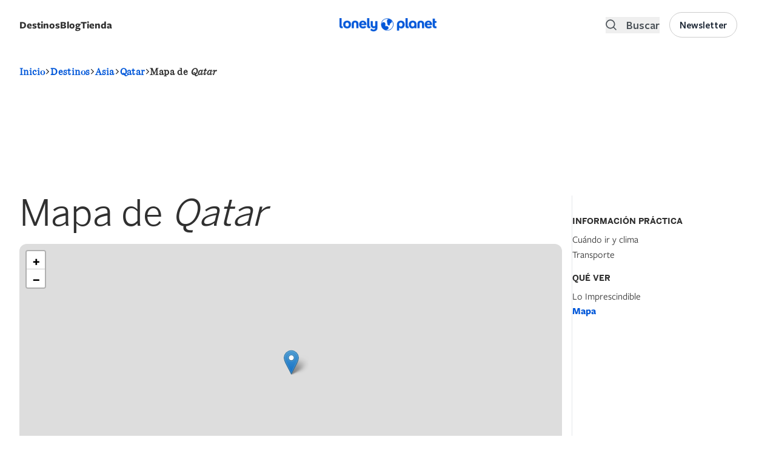

--- FILE ---
content_type: application/javascript; charset=utf-8
request_url: https://des.smartclip.net/ads?type=dyn&sz=400x320&plc=92865&elementId=smartintxt_ad1&ref=https%3A%2F%2Flonelyplanetes.cdnstatics2.com%2Fasia%2Fqatar%2Fmapa&rnd=89836330
body_size: 1046
content:
(function() {
    SmartIntxt = {
        config : {
            site_name : 'lonelyplanet',
            playerHTML5 : "es.lonelyplanet.intxt.smartclip",
            elementContainer : 'smartintxt_ad1',
            Intext_management_script : 'https://cdn.smartclip-services.com/v1/Storage-a482323/smartclip-services/ava/ava.js',
            minAdWidth : 320,
            maxAdWidth : 900,
            customLocation: false
        },
        "init": function(){
            var sc_date = new Date();
            var sc_day = sc_date.getDate();
            var sc_hour = sc_date.getHours();
            var sc_pixel = document.createElement("script");
            var url = SmartAva.config.smartclipConfig;
            sc_pixel.type = "text/javascript";
            sc_pixel.src = url;
            document.body.appendChild(sc_pixel);
            var sc = document.createElement('script');
            sc.type = 'text/javascript';
            sc.async = 'true';
            sc.src='//dco.smartclip.net/?plc=92865',
            sc.onload = sc.onreadystatechange = function() {
                var rs = this.readyState;
                if (rs && rs != 'complete' && rs != 'loaded') return;
                try {
                    SmartPlay(SmartIntxt.config.elementContainer, {
                        adRequest: '//ad.sxp.smartclip.net/select?type=dyn&ple=' + SmartIntxt.config.playerHTML5 + '~~400x320&cu_smar_cors=1&smar_cors=1&fwd_dt1=&fwd_dt2=&fwd_sz=400x320&&ang_contxt=1&inswipe=[ALLOWINSWIPE]&optout=&ang_tpl=2&consent=&dsarequired=&dsapubrender=&dsadatatopubs=&dsatransparency=&dsaparams=&ang_ipd=&plcmt=4&rnd=89836330&ang_ref=',
                        minAdWidth: SmartIntxt.config.minAdWidth,
                        maxAdWidth: SmartIntxt.config.maxAdWidth,
                        elementLocator: {
                            allowInViewport: false,
                            minimumElementWidth: 320,
                            scanPixelsBelowViewport: 800
                        },
                        skipText: Site_conf.ava_desk.skipText,
                        skipOffset: Site_conf.ava_desk.skipOffset, // overriden by VAST3 skipoffset, value of 0 will not show a skip button 0.1 will immediately show a ckip button
                        behaviourMatrix: {
                            'offScreen': {
                                paused: false,
                                muted: true
                            }
                        },
                        onStartCallback: (function() {try {SmartAva.utils.ava_sc_smartIntxtStart();sc_smartIntxtStart();} catch (f) {}}),
                        onCappedCallback: (function() {try {SmartAva.utils.ava_sc_smartIntxtNoad();sc_smartIntxtNoad();} catch (f) {}}),
                        onEndCallback: (function() {try {SmartAva.utils.ava_sc_smartIntxtEnd();sc_smartIntxtEnd();} catch (f) {}})
                    });
                } catch (e) {console.warn('error caught : ' + e);}
            };
            var s = document.getElementsByTagName('script')[0];
            s.parentNode.insertBefore(sc, s);
        }
    }
    var sc_pixel = document.createElement("script");
    sc_pixel.type = "text/javascript";
    sc_pixel.src = SmartIntxt.config.Intext_management_script;
    document.body.appendChild(sc_pixel);
})();

setTimeout(function(){
        	VideoManager.ava.getGDPRConsent()
             },3000)

--- FILE ---
content_type: application/javascript
request_url: https://lonelyplanetes.cdnstatics2.com/themes/custom/lonelyplanet/js/content.js?t9aio1
body_size: 1051
content:
(function ($, Drupal, once) {
  Drupal.behaviors.ajaxCompleteHandler = {
    attach: function (context, settings) {
      // Use Drupal's native once() method.
      once('ajaxCompleteHandler', 'body').forEach(function () {
        $(document).ajaxComplete(function (event, xhr, settings) {
          // Check for a specific view to avoid executing on every AJAX completion.
          if (settings.url.indexOf('/views/ajax') !== -1 && xhr.responseText.indexOf('views-view--photo-of-the-day') !== -1) {
            if ($('.js-pager__next.js-pager__disabled').length) {
              $('.header-pager__next').addClass('invisible');
            } else {
              $('.header-pager__next').removeClass('invisible');
            }

            if ($('.js-pager__previous.js-pager__disabled').length) {
              $('.header-pager__previous').addClass('invisible');
            } else {
              $('.header-pager__previous').removeClass('invisible');
            }
          }
        });
      });
    }
  };
  Drupal.behaviors.contentBehaviors = {
    attached: false,

    attach: function (context, settings) {
      if (!this.attached) {
        const $intro = $('#intro', context);
        const $hiddenElements = $intro.find(':header:not(h2:first), p:not(:first)');
        const that = this;

        if ($hiddenElements.length > 0) {
          const $readMoreLink = $('<a href="#" class="block read-more text-md uppercase font-bold mt-4">' + Drupal.t('Read more') + '</a>');

          $readMoreLink.click(function (event) {
            event.preventDefault();
            $hiddenElements.toggle();
            $(this).text($hiddenElements.is(':visible') ? Drupal.t('Read less') : Drupal.t('Read more'));
          });

          // Hide other headings and paragraphs
          $hiddenElements.hide();

          // Show the first H2 and the first paragraph
          $intro.find('h2:first, p:first').show();

          // Append the Read more link
          $intro.append($readMoreLink);
        }

        // We're converting data-bg's to actual background images.
        $('[data-bg]').each(function () {
          var bgImage = $(this).attr('data-bg');
          $(this).css('background-image', 'url(' + bgImage + ')');
        });


        // if ($('.js-pager__next.js-pager__disabled').length && $('.header-pager__next').length) {
        //   $('.header-pager__next').addClass('invisible');
        // }

        $(document).on('click', '.header-pager__previous', function () {
          $('.js-pager__previous').trigger('click');
        });

        $(document).on('click', '.header-pager__next', function () {
          $('.js-pager__next').trigger('click');
        });

        $(document).ajaxComplete(function (event, xhr, settings) {
          that.initFullscreenImageHandler();
        });

        this.initFullscreenImageHandler();
        this.attached = true;
      }
    },

    initFullscreenImageHandler: function () {
      const images = document.querySelectorAll('img[data-fullscreen="click"]');

      if (images.length === 0) {
        return;
      }

      // Create overlay markup
      const overlay = document.createElement('div');
      overlay.className = 'fullscreen-overlay';

      const closeBtn = document.createElement('span');
      closeBtn.className = 'fullscreen-close';
      closeBtn.innerHTML = '&times;';

      const overlayImage = document.createElement('img');
      overlayImage.className = 'fullscreen-image';

      overlay.appendChild(closeBtn);
      overlay.appendChild(overlayImage);
      document.body.appendChild(overlay);

      images.forEach(image => {
        if (image.classList.contains('fullscreen-handler-processed')) {
          return false;
        }

        image.addEventListener('click', () => {
          overlayImage.src = image.src;
          overlay.classList.add('show');
          document.body.classList.add('no-scroll');
        });
        image.classList.add('fullscreen-handler-processed');
      });

      closeBtn.addEventListener('click', () => {
        overlay.classList.remove('show');
        overlayImage.src = '';
        document.body.classList.remove('no-scroll');
      });

      overlay.addEventListener('click', (e) => {
        if (e.target === overlay) {
          overlay.classList.remove('show');
          overlayImage.src = '';
          document.body.classList.remove('no-scroll');
        }
      });
    }

  };
})(jQuery, Drupal, once);
